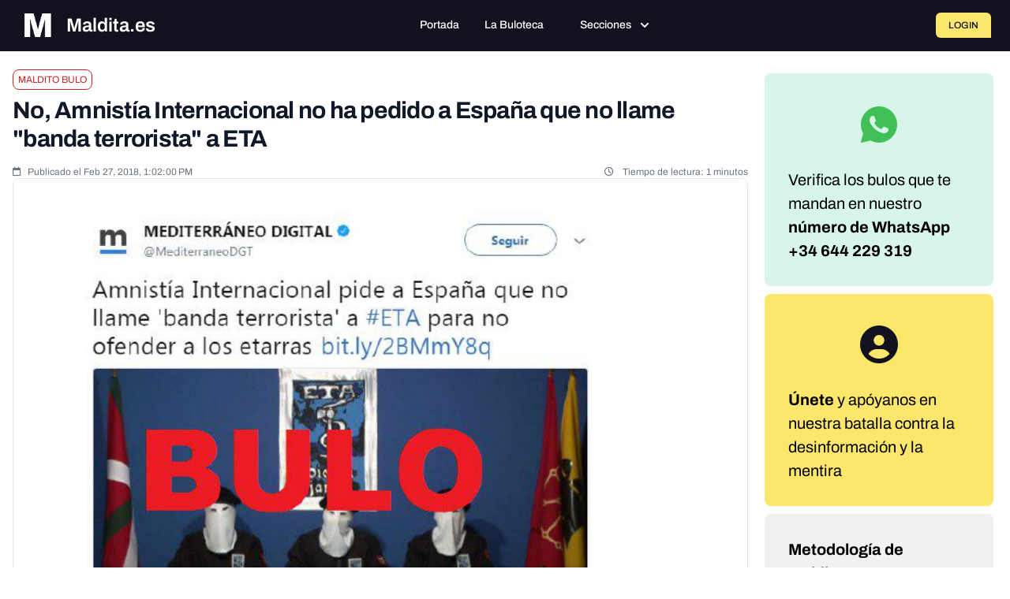

--- FILE ---
content_type: text/javascript; charset=utf-8
request_url: https://maldita.es/build/5233.95d9e6f3.js
body_size: 2480
content:
"use strict";(self.webpackChunk=self.webpackChunk||[]).push([[5233],{70597:(t,r,n)=>{var e=n(79039),o=n(78227),i=n(77388),u=o("species");t.exports=function(t){return i>=51||!e((function(){var r=[];return(r.constructor={})[u]=function(){return{foo:1}},1!==r[t](Boolean).foo}))}},97040:(t,r,n)=>{var e=n(43724),o=n(24913),i=n(6980);t.exports=function(t,r,n){e?o.f(t,r,i(0,n)):t[r]=n}},66933:(t,r,n)=>{var e=n(79504),o=n(34376),i=n(94901),u=n(44576),f=n(655),a=e([].push);t.exports=function(t){if(i(t))return t;if(o(t)){for(var r=t.length,n=[],e=0;e<r;e++){var c=t[e];"string"==typeof c?a(n,c):"number"!=typeof c&&"Number"!==u(c)&&"String"!==u(c)||a(n,f(c))}var s=n.length,l=!0;return function(t,r){if(l)return l=!1,r;if(o(this))return r;for(var e=0;e<s;e++)if(n[e]===t)return r}}}},19167:(t,r,n)=>{var e=n(24475);t.exports=e},58242:(t,r,n)=>{var e=n(69565),o=n(97751),i=n(78227),u=n(36840);t.exports=function(){var t=o("Symbol"),r=t&&t.prototype,n=r&&r.valueOf,f=i("toPrimitive");r&&!r[f]&&u(r,f,(function(t){return e(n,this)}),{arity:1})}},91296:(t,r,n)=>{var e=n(4495);t.exports=e&&!!Symbol.for&&!!Symbol.keyFor},70511:(t,r,n)=>{var e=n(19167),o=n(39297),i=n(1951),u=n(24913).f;t.exports=function(t){var r=e.Symbol||(e.Symbol={});o(r,t)||u(r,t,{value:i.f(t)})}},1951:(t,r,n)=>{var e=n(78227);r.f=e},2008:(t,r,n)=>{var e=n(46518),o=n(59213).filter;e({target:"Array",proto:!0,forced:!n(70597)("filter")},{filter:function(t){return o(this,t,arguments.length>1?arguments[1]:void 0)}})},33110:(t,r,n)=>{var e=n(46518),o=n(97751),i=n(18745),u=n(69565),f=n(79504),a=n(79039),c=n(94901),s=n(10757),l=n(67680),v=n(66933),y=n(4495),g=String,p=o("JSON","stringify"),b=f(/./.exec),d=f("".charAt),h=f("".charCodeAt),m=f("".replace),S=f(1..toString),w=/[\uD800-\uDFFF]/g,O=/^[\uD800-\uDBFF]$/,F=/^[\uDC00-\uDFFF]$/,x=!y||a((function(){var t=o("Symbol")("stringify detection");return"[null]"!==p([t])||"{}"!==p({a:t})||"{}"!==p(Object(t))})),k=a((function(){return'"\\udf06\\ud834"'!==p("\udf06\ud834")||'"\\udead"'!==p("\udead")})),D=function(t,r){var n=l(arguments),e=v(r);if(c(e)||void 0!==t&&!s(t))return n[1]=function(t,r){if(c(e)&&(r=u(e,this,g(t),r)),!s(r))return r},i(p,null,n)},j=function(t,r,n){var e=d(n,r-1),o=d(n,r+1);return b(O,t)&&!b(F,o)||b(F,t)&&!b(O,e)?"\\u"+S(h(t,0),16):t};p&&e({target:"JSON",stat:!0,arity:3,forced:x||k},{stringify:function(t,r,n){var e=l(arguments),o=i(x?D:p,null,e);return k&&"string"==typeof o?m(o,w,j):o}})},49773:(t,r,n)=>{var e=n(46518),o=n(4495),i=n(79039),u=n(33717),f=n(48981);e({target:"Object",stat:!0,forced:!o||i((function(){u.f(1)}))},{getOwnPropertySymbols:function(t){var r=u.f;return r?r(f(t)):[]}})},6761:(t,r,n)=>{var e=n(46518),o=n(24475),i=n(69565),u=n(79504),f=n(96395),a=n(43724),c=n(4495),s=n(79039),l=n(39297),v=n(1625),y=n(28551),g=n(25397),p=n(56969),b=n(655),d=n(6980),h=n(2360),m=n(71072),S=n(38480),w=n(10298),O=n(33717),F=n(77347),x=n(24913),k=n(96801),D=n(48773),j=n(36840),P=n(62106),C=n(25745),E=n(66119),N=n(30421),A=n(33392),B=n(78227),J=n(1951),T=n(70511),$=n(58242),I=n(10687),Q=n(91181),R=n(59213).forEach,q=E("hidden"),z="Symbol",G="prototype",H=Q.set,K=Q.getterFor(z),L=Object[G],M=o.Symbol,U=M&&M[G],V=o.RangeError,W=o.TypeError,X=o.QObject,Y=F.f,Z=x.f,_=w.f,tt=D.f,rt=u([].push),nt=C("symbols"),et=C("op-symbols"),ot=C("wks"),it=!X||!X[G]||!X[G].findChild,ut=function(t,r,n){var e=Y(L,r);e&&delete L[r],Z(t,r,n),e&&t!==L&&Z(L,r,e)},ft=a&&s((function(){return 7!==h(Z({},"a",{get:function(){return Z(this,"a",{value:7}).a}})).a}))?ut:Z,at=function(t,r){var n=nt[t]=h(U);return H(n,{type:z,tag:t,description:r}),a||(n.description=r),n},ct=function(t,r,n){t===L&&ct(et,r,n),y(t);var e=p(r);return y(n),l(nt,e)?(n.enumerable?(l(t,q)&&t[q][e]&&(t[q][e]=!1),n=h(n,{enumerable:d(0,!1)})):(l(t,q)||Z(t,q,d(1,h(null))),t[q][e]=!0),ft(t,e,n)):Z(t,e,n)},st=function(t,r){y(t);var n=g(r),e=m(n).concat(gt(n));return R(e,(function(r){a&&!i(lt,n,r)||ct(t,r,n[r])})),t},lt=function(t){var r=p(t),n=i(tt,this,r);return!(this===L&&l(nt,r)&&!l(et,r))&&(!(n||!l(this,r)||!l(nt,r)||l(this,q)&&this[q][r])||n)},vt=function(t,r){var n=g(t),e=p(r);if(n!==L||!l(nt,e)||l(et,e)){var o=Y(n,e);return!o||!l(nt,e)||l(n,q)&&n[q][e]||(o.enumerable=!0),o}},yt=function(t){var r=_(g(t)),n=[];return R(r,(function(t){l(nt,t)||l(N,t)||rt(n,t)})),n},gt=function(t){var r=t===L,n=_(r?et:g(t)),e=[];return R(n,(function(t){!l(nt,t)||r&&!l(L,t)||rt(e,nt[t])})),e};c||(j(U=(M=function(){if(v(U,this))throw new W("Symbol is not a constructor");var t=arguments.length&&void 0!==arguments[0]?b(arguments[0]):void 0,r=A(t),n=function(t){var e=void 0===this?o:this;e===L&&i(n,et,t),l(e,q)&&l(e[q],r)&&(e[q][r]=!1);var u=d(1,t);try{ft(e,r,u)}catch(t){if(!(t instanceof V))throw t;ut(e,r,u)}};return a&&it&&ft(L,r,{configurable:!0,set:n}),at(r,t)})[G],"toString",(function(){return K(this).tag})),j(M,"withoutSetter",(function(t){return at(A(t),t)})),D.f=lt,x.f=ct,k.f=st,F.f=vt,S.f=w.f=yt,O.f=gt,J.f=function(t){return at(B(t),t)},a&&(P(U,"description",{configurable:!0,get:function(){return K(this).description}}),f||j(L,"propertyIsEnumerable",lt,{unsafe:!0}))),e({global:!0,constructor:!0,wrap:!0,forced:!c,sham:!c},{Symbol:M}),R(m(ot),(function(t){T(t)})),e({target:z,stat:!0,forced:!c},{useSetter:function(){it=!0},useSimple:function(){it=!1}}),e({target:"Object",stat:!0,forced:!c,sham:!a},{create:function(t,r){return void 0===r?h(t):st(h(t),r)},defineProperty:ct,defineProperties:st,getOwnPropertyDescriptor:vt}),e({target:"Object",stat:!0,forced:!c},{getOwnPropertyNames:yt}),$(),I(M,z),N[q]=!0},81510:(t,r,n)=>{var e=n(46518),o=n(97751),i=n(39297),u=n(655),f=n(25745),a=n(91296),c=f("string-to-symbol-registry"),s=f("symbol-to-string-registry");e({target:"Symbol",stat:!0,forced:!a},{for:function(t){var r=u(t);if(i(c,r))return c[r];var n=o("Symbol")(r);return c[r]=n,s[n]=r,n}})},52675:(t,r,n)=>{n(6761),n(81510),n(97812),n(33110),n(49773)},97812:(t,r,n)=>{var e=n(46518),o=n(39297),i=n(10757),u=n(16823),f=n(25745),a=n(91296),c=f("symbol-to-string-registry");e({target:"Symbol",stat:!0,forced:!a},{keyFor:function(t){if(!i(t))throw new TypeError(u(t)+" is not a symbol");if(o(c,t))return c[t]}})}}]);